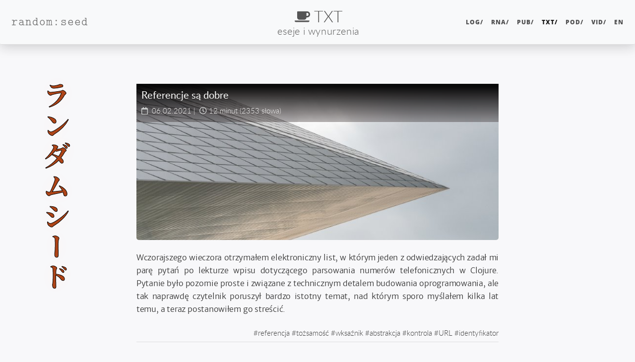

--- FILE ---
content_type: text/html; charset=UTF-8
request_url: https://ozarek.randomseed.pl/txt/
body_size: 11253
content:
<!DOCTYPE html>
<html lang="pl" itemscope itemtype="https://schema.org/Blog" itemid="https://randomseed.pl/txt/" prefix="fb: https://www.facebook.com/2008/fbml og: https://ogp.me/ns# website: https://ogp.me/ns/website#">
<head>
  <meta charset="utf-8">
  <meta http-equiv="X-UA-Compatible" content="IE=edge">
  <meta name="viewport" content="width=device-width, initial-scale=1.0">
  <title>TXT. Eseje i wynurzenia – random:seed</title>
  <meta property="og:title" content="TXT. Eseje i wynurzenia – random:seed" lang="pl">
  <meta name="twitter:title" content="TXT. Eseje i wynurzenia – random:seed" lang="pl">
  <meta name="description" content="Wortal losowego ziarna: cyberkultura, programowanie, IT security, życie i śmierć, recenzje i prototypy." lang="pl">
  <meta property="og:description" content="Wortal losowego ziarna: cyberkultura, programowanie, IT security, życie i śmierć, recenzje i prototypy." lang="pl">
  <meta property="website:publisher" content="https://www.facebook.com/therandomseed"><meta property="article:publisher" content="https://www.facebook.com/therandomseed"><meta name="twitter:description" content="Wortal losowego ziarna: cyberkultura, programowanie, IT security, życie i śmierć, recenzje i prototypy." lang="pl">
  <link itemprop="mainEntityOfPage" href="https://randomseed.pl/txt/">
  <meta itemprop="mainEntityOfPage" content="https://randomseed.pl/txt/">
  <meta content="2021-11-14T00:00:00+00:00" itemprop="dateModified">
  <meta content="2021-02-06T00:00:00+00:00" itemprop="datePublished">
  
  <link href="https://randomseed.pl/ico/favicon.2a6972e5eb5dc2f81e4fd42e0df26be224debaa434d8fc342d66bc508f0e7b50.ico" rel="icon" type="image/x-icon">
  <meta itemprop="image"     content="https://randomseed.pl/ico/randomseed-cover-nonum.9cc2462b82704c62317126916d0d30ceb218a855ecae5b95672eab731ee5f40d.jpg">
  <meta property="og:image"  content="https://randomseed.pl/ico/randomseed-cover-nonum.9cc2462b82704c62317126916d0d30ceb218a855ecae5b95672eab731ee5f40d.jpg">
  <meta name="twitter:image" content="https://randomseed.pl/ico/randomseed-cover-nonum.9cc2462b82704c62317126916d0d30ceb218a855ecae5b95672eab731ee5f40d.jpg"><meta itemprop="thumbnailUrl"  content="https://randomseed.pl/ico/randomseed-cover-nonum.9cc2462b82704c62317126916d0d30ceb218a855ecae5b95672eab731ee5f40d.jpg">
  <meta name="twitter:card" content="summary" lang="pl">
  <meta name="twitter:site" content="@therandomseed">
  <meta property="fb:pages" content="249192445164706">
  <meta property="fb:app_id" content="604616523627716">
  <meta property="og:url" content="https://randomseed.pl/txt/">
  <meta property="og:type" content="website">
  <meta property="og:site_name" content="random:seed">
  <meta name="generator" content="Hugo 0.147.2">
  <link rel="canonical" href="https://randomseed.pl/txt/" hreflang="pl">
  <link rel="alternate" href="https://randomseed.pl/index.xml" type="application/rss+xml" title="random:seed" hreflang="pl">
  <link rel="alternate" href="https://randomseed.pl/pod/index.xml" type="application/rss+xml" title="Podcast random:stream" hreflang="pl">
  <link rel="apple-touch-icon"      sizes="57x57"   href="https://davinci.randomseed.pl/ico/apple-icon-57x57.27a976d654aae823a2d79a0bdee36d48ba5abfe0e3cb985cce2e7784b396f525.png">
  <link rel="apple-touch-icon"      sizes="60x60"   href="https://davinci.randomseed.pl/ico/apple-icon-60x60.09ef6ba452795749020aecf7543bef7241fd859787c817be9a7998f54070ebb7.png">
  <link rel="apple-touch-icon"      sizes="72x72"   href="https://rubens.randomseed.pl/ico/apple-icon-72x72.5f01b3c31ce60a3ae953306bc9602fdb852254348b11404e38e6329607cf86b6.png">
  <link rel="apple-touch-icon"      sizes="76x76"   href="https://picasso.randomseed.pl/ico/apple-icon-76x76.f04281eee3f0f099d742975770d107bf81501b894c4d6b23824b27b340ad4180.png">
  <link rel="apple-touch-icon"      sizes="114x114" href="https://davinci.randomseed.pl/ico/apple-icon-114x114.27d6af7a88f1d7fc153da0fa7d2b3a01f8529acade381a369b50e27f70b30926.png">
  <link rel="apple-touch-icon"      sizes="120x120" href="https://davinci.randomseed.pl/ico/apple-icon-120x120.875349ebdffab30c7d0335ecc22e39aff671a828b1de7b54a540e3df4ab7d778.png">
  <link rel="apple-touch-icon"      sizes="144x144" href="https://picasso.randomseed.pl/ico/apple-icon-144x144.a7b76093d7cc2ebd1781d1151ae8f8b64fe15c3f8ea53fa0fcd40d54a3cd97ac.png">
  <link rel="apple-touch-icon"      sizes="152x152" href="https://davinci.randomseed.pl/ico/apple-icon-152x152.1b741546f914bd97b0e585d92b94fc5c1cd81379faacd5117dab2df545d5aa40.png">
  <link rel="apple-touch-icon"      sizes="180x180" href="https://rubens.randomseed.pl/ico/apple-icon-180x180.73426eee180c62c414ade2448a98a908f87646d7386970dc7c85953202c607b1.png">
  <link rel="icon" type="image/png" sizes="36x36"   href="https://picasso.randomseed.pl/ico/android-icon-36x36.9e6f1f4f4c8320c09242c10f19041f4f0750da2c1fd82f68dd9736bbe66fdcf6.png">
  <link rel="icon" type="image/png" sizes="48x48"   href="https://davinci.randomseed.pl/ico/android-icon-48x48.2310d85a1cc5cf1015f010dcae41fdcdaddf0efa51cd8f3ccb6f5c242774a8f2.png">
  <link rel="icon" type="image/png" sizes="72x72"   href="https://davinci.randomseed.pl/ico/android-icon-72x72.5f01b3c31ce60a3ae953306bc9602fdb852254348b11404e38e6329607cf86b6.png">
  <link rel="icon" type="image/png" sizes="92x96"   href="https://rubens.randomseed.pl/ico/android-icon-96x96.33f952e1418fd92e87f116b91de4067e108262c28ca051137cf56ab069ac1a6d.png">
  <link rel="icon" type="image/png" sizes="144x144" href="https://picasso.randomseed.pl/ico/android-icon-144x144.a7b76093d7cc2ebd1781d1151ae8f8b64fe15c3f8ea53fa0fcd40d54a3cd97ac.png">
  <link rel="icon" type="image/png" sizes="192x192" href="https://rubens.randomseed.pl/ico/android-icon-192x192.a79679c4aed58df7bef0cfe0ceb44a38166a8cd4a9a1f91f382c358166a4bea5.png">
  <link rel="icon" type="image/png" sizes="32x32"   href="https://rubens.randomseed.pl/ico/favicon-32x32.bcc6de117137d79e35b1fba2e70d3037c157aa2a231e6b580cffd14bfe3a1149.png">
  <link rel="icon" type="image/png" sizes="96x96"   href="https://davinci.randomseed.pl/ico/favicon-96x96.33f952e1418fd92e87f116b91de4067e108262c28ca051137cf56ab069ac1a6d.png">
  <link rel="icon" type="image/png" sizes="16x16"   href="https://davinci.randomseed.pl/ico/favicon-16x16.904c38dd754700d7d0f51c486d72a381cbed188175d884f8171d42c459b02aa7.png">
  <meta name="msapplication-TileColor" content="#ffffff">
  <meta name="msapplication-TileImage" content="https://rubens.randomseed.pl/ico/ms-icon-144x144.a7b76093d7cc2ebd1781d1151ae8f8b64fe15c3f8ea53fa0fcd40d54a3cd97ac.png">
  <meta name="theme-color" content="#ffffff"><link rel="preload" href="https://merlin.randomseed.pl/fonts/merriweather-sans/stylesheet.min.701a2e5bc9c6874f7405959c12bffdb18c19833fa70cb9d88645ed87e4a5c95c.css" as="style" onload="this.rel='stylesheet'">
  <link rel="preload" href="https://merlin.randomseed.pl/fonts/lato/stylesheet.min.e3d9f160b2be008aa5b4b799bf8923b9cb0678d33f97854213bbcd015706e48c.css" as="style" onload="this.rel='stylesheet'">
  <link rel="preload" href="https://merlin.randomseed.pl/fonts/merriweather/stylesheet.min.ca868b88dee6c844914cadb6c533eb9711dae507063a9c260ed465b03b13f04e.css" as="style" onload="this.rel='stylesheet'">
  <link rel="preload" href="https://merlin.randomseed.pl/fonts/liberationmono/stylesheet.min.c43f3572447cabc3cbe0c2e6e373d11946c272dadcbd49b63efa44e72eb381e8.css" as="style" onload="this.rel='stylesheet'">
  <link rel="preload" href="https://merlin.randomseed.pl/fonts/opensans/stylesheet.min.077d15dccb8224edac72716aa13d431c12037b19b406a41a26cf004a0b36fc0d.css" as="style" onload="this.rel='stylesheet'">
  <link rel="preload" href="https://merlin.randomseed.pl/fonts/computermodern/stylesheet.min.f236a8e0686f85b9b228b0b92120b975d6c663f867a98efd67d64968b0a5eaa9.css" as="style" onload="this.rel='stylesheet'">
  <link rel="preload" href="https://merlin.randomseed.pl/fonts/notoserifjp/stylesheet.min.f256c18a15c62cb8e46a453c594a488b419372b6253cac7ed75828e0d782463b.css" as="style" onload="this.rel='stylesheet'">
  <link rel="preload" href="https://merlin.randomseed.pl/fonts/awesome/webfonts/fa-solid-900.woff2" as="font" type="font/woff2" crossorigin>
  <link rel="preload" href="https://merlin.randomseed.pl/fonts/awesome/webfonts/fa-regular-400.woff2" as="font" type="font/woff2" crossorigin>
  <link rel="preload" href="https://merlin.randomseed.pl/fonts/awesome/webfonts/fa-brands-400.woff2" as="font" type="font/woff2" crossorigin>
  <link rel="preload" href="https://merlin.randomseed.pl/fonts/merriweather-sans/merriweathersans-light-webfont.woff2" as="font" type="font/woff2" crossorigin>
  <link rel="preload" href="https://merlin.randomseed.pl/fonts/merriweather-sans/merriweathersans-regular-webfont.woff2" as="font" type="font/woff2" crossorigin>
  <link rel="preload" href="https://merlin.randomseed.pl/fonts/merriweather-sans/merriweathersans-lightitalic-webfont.woff2" as="font" type="font/woff2" crossorigin>
  <link rel="stylesheet" href="https://merlin.randomseed.pl/fonts/lato/stylesheet.min.e3d9f160b2be008aa5b4b799bf8923b9cb0678d33f97854213bbcd015706e48c.css">
  <link rel="stylesheet" href="https://merlin.randomseed.pl/fonts/opensans/stylesheet.min.077d15dccb8224edac72716aa13d431c12037b19b406a41a26cf004a0b36fc0d.css">
  <link rel="stylesheet" href="https://merlin.randomseed.pl/fonts/computermodern/stylesheet.min.f236a8e0686f85b9b228b0b92120b975d6c663f867a98efd67d64968b0a5eaa9.css">
  <noscript>
    <link rel="stylesheet" href="https://merlin.randomseed.pl/fonts/merriweather-sans/stylesheet.min.701a2e5bc9c6874f7405959c12bffdb18c19833fa70cb9d88645ed87e4a5c95c.css">
    <link rel="stylesheet" href="https://merlin.randomseed.pl/fonts/merriweather/stylesheet.min.ca868b88dee6c844914cadb6c533eb9711dae507063a9c260ed465b03b13f04e.css">
    <link rel="stylesheet" href="https://merlin.randomseed.pl/fonts/liberationmono/stylesheet.min.c43f3572447cabc3cbe0c2e6e373d11946c272dadcbd49b63efa44e72eb381e8.css">
    <link rel="stylesheet" href="https://merlin.randomseed.pl/fonts/notoserifjp/stylesheet.min.f256c18a15c62cb8e46a453c594a488b419372b6253cac7ed75828e0d782463b.css">
    <link rel="manifest" href="https://randomseed.pl/manifest.min.3ff8d762bbff1cec1aace36fe6aaba5a2004f9232c4b35f7f598f9165000c947.json">
  </noscript>
  <link rel="stylesheet" href="https://tuptup.randomseed.pl/css/initial.min.b7272304fc93c9d3865782e3dac7cb4f15e0b4d6059c4ffa7479bc428a32c444.css">
  <script type="application/manifest+json" id="inline-manifest">
    {
  "name": "random:seed",
  "short_name": "random:seed",
  "start_url": "https://randomseed.pl/",
  "display": "standalone",
  "icons": [
    {
        "src": "https://randomseed.pl/ico/android-icon-36x36.9e6f1f4f4c8320c09242c10f19041f4f0750da2c1fd82f68dd9736bbe66fdcf6.png",
        "sizes": "36x36",
        "type": "image/png",
        "density": "0.75"
    },
    {
        "src": "https://randomseed.pl/ico/android-icon-48x48.2310d85a1cc5cf1015f010dcae41fdcdaddf0efa51cd8f3ccb6f5c242774a8f2.png",
        "sizes": "48x48",
        "type": "image/png",
        "density": "1.0"
    },
    {
        "src": "https://randomseed.pl/ico/android-icon-72x72.5f01b3c31ce60a3ae953306bc9602fdb852254348b11404e38e6329607cf86b6.png",
        "sizes": "72x72",
        "type": "image/png",
        "density": "1.5"
    },
    {
        "src": "https://randomseed.pl/ico/android-icon-96x96.33f952e1418fd92e87f116b91de4067e108262c28ca051137cf56ab069ac1a6d.png",
        "sizes": "96x96",
        "type": "image/png",
        "density": "2.0"
    },
    {
        "src": "https://randomseed.pl/ico/android-icon-144x144.a7b76093d7cc2ebd1781d1151ae8f8b64fe15c3f8ea53fa0fcd40d54a3cd97ac.png",
        "sizes": "144x144",
        "type": "image/png",
        "density": "3.0"
    },
    {
        "src": "https://randomseed.pl/ico/android-icon-192x192.a79679c4aed58df7bef0cfe0ceb44a38166a8cd4a9a1f91f382c358166a4bea5.png",
        "sizes": "192x192",
        "type": "image/png",
        "density": "4.0"
    }
  ]
}
</script>
  <script>
      const inlineManifest = document.getElementById('inline-manifest');
      if (inlineManifest) {
        const blob = new Blob([inlineManifest.textContent], { type: 'application/json' });
        const url  = URL.createObjectURL(blob);
        const link = document.createElement('link');
        link.rel   = 'manifest';
        link.href  = url;
        document.head.appendChild(link);
      }
      document.addEventListener('DOMContentLoaded', function () {document.body.classList.remove('rseed-njs');});
  </script>

      <script async src="https://www.googletagmanager.com/gtag/js?id=G-1WMDLEFY4G"></script>
      <script>
        var doNotTrack = false;
        if ( false ) {
          var dnt = (navigator.doNotTrack || window.doNotTrack || navigator.msDoNotTrack);
          var doNotTrack = (dnt == "1" || dnt == "yes");
        }
        if (!doNotTrack) {
          window.dataLayer = window.dataLayer || [];
          function gtag(){dataLayer.push(arguments);}
          gtag('js', new Date());
          gtag('config', 'G-1WMDLEFY4G');
        }
      </script>
</head>
<body class="rseed-njs is-index"><nav class="navbar navbar-expand-md fixed-top site-navbar navbar-expand-lg navbar-light bg-light navbar-default navbar-custom" itemprop="publisher" itemscope itemtype="https://schema.org/Organization">
  <link itemprop="url" href="https://randomseed.pl/">
  <meta itemprop="url" content="https://randomseed.pl/">
  <div class="container-fluid">
    <a class="navbar-brand" href="https://randomseed.pl/" aria-hidden="true" tabindex="-1"><span itemprop="name" aria-hidden="true">random:seed</span></a>
    <meta itemprop="url" content="https://randomseed.pl/">
    <button type="button" class="navbar-toggler" data-toggle="collapse" data-target="#main-navbar">
      <span class="sr-only">Nawigacja</span>
      <span class="navbar-toggler-icon"></span>
    </button>
    <div class="collapse navbar-collapse" id="main-navbar">
      <ul class="nav navbar-nav ml-auto">
        <li><a title="wzmianki i wiadomości&lt;br&gt;&lt;i class=&#39;fanavbar far fa-newspaper&#39;&gt;&lt;/i&gt;" hreflang="pl" class="nav-link menu-item" href="/log/">LOG/</a></li>
          <li><a title="badania i analizy&lt;br&gt;&lt;i class=&#39;fanavbar fas fa-diagnoses&#39;&gt;&lt;/i&gt;" hreflang="pl" class="nav-link menu-item" href="/rna/">RNA/</a></li>
          <li><a title="podręczniki i książki&lt;br&gt;&lt;i class=&#39;fanavbar fas fa-book&#39;&gt;&lt;/i&gt;" hreflang="pl" class="nav-link menu-item" href="/pub/">PUB/</a></li>
          <li><a title="eseje i wynurzenia&lt;br&gt;&lt;i class=&#39;fanavbar fas fa-coffee&#39;&gt;&lt;/i&gt;" hreflang="pl" class="nav-link menu-item active" href="/txt/">TXT/</a></li>
          <li><a title="podcasty i słuchowiska&lt;br&gt;&lt;i class=&#39;fanavbar fas fa-podcast&#39;&gt;&lt;/i&gt;" hreflang="pl" class="nav-link menu-item" href="/pod/">POD/</a></li>
          <li><a title="produkcje wideo&lt;br&gt;&lt;i class=&#39;fanavbar fas fa-video&#39;&gt;&lt;/i&gt;" hreflang="pl" class="nav-link menu-item" href="/vid/">VID/</a></li>
          <li class="nav-item"><a class="nav-link menu-item" href="https://randomseed.io/"  title="English"  hreflang="en" lang="en">en</a></li>
          </ul>
    </div>

    <div class="avatar-container"><a data-title="random:seed" href="https://randomseed.pl/">
          <h1 class="txt-title" id="title"><i class="fas fa-coffee"></i>TXT</h1><h2 class="txt-subtitle" id="subtitle">eseje i wynurzenia</h2></a>
    </div>

  </div>
</nav>




    
<header class="header-section posts-list-header has-no-postimg"><div class="intro-header no-post-img">
    <div class="container">
      <div class="row">
        <div class="col-lg-8 offset-lg-2 col-md-10 offset-md-1">
          <div class="k-section-heading txt-heading content-heading">

            <figure id="post-image" class="post-image">
                </figure>
            </div>
          </div>
        </div>
      </div>
    <span class="img-desc" style="display: inline;"></span>
  </div>
</header>


    <div role="main" class="container">
  <div class="row">
      <div class="brandsash-container col col-lg-2 col-md-1 col-sm-auto col-xs-auto">
        <span lang="ja" class="brandsash"><span class="L">ラ</span><span class="L">ン</span><span class="L">ダ</span><span class="L">ム</span><span class="L">シ</span><span class="L">ー</span><span class="L">ド</span></span>
      </div>
      <div class="col col-lg-8 offset-lg-0 col-md-10 offset-md-0 mr-auto">
          <div class="posts-list type-txt kind-section">
            
            
            <article class="post-preview with-img big-item" itemscope itemtype="https://schema.org/BlogPosting" itemprop="hasPart">
               <div class="post-header-visual">
                <div class="post-header-meta">
                  <a itemprop="url" href="https://randomseed.pl/txt/referencje-sa-dobre/" hreflang="pl" class="overlay-link"></a>
                  <div class="meta-left-side">
                    <a href="https://randomseed.pl/txt/referencje-sa-dobre/" hreflang="pl">
                      <h2 class="post-title"><span class="title">Referencje są dobre</span>
                      </h2><br>
                    </a>
                    <span class="post-meta">
  
    
        <span class="authors">  <link itemprop="author" href="https://randomseed.pl/bio/pawe%C5%82-wilk/">
  <meta itemprop="author" content="https://randomseed.pl/bio/pawe%C5%82-wilk/">
  <span itemprop="author" itemscope itemtype="https://schema.org/Person">
    <link itemprop="url"           href="https://randomseed.pl/bio/pawe%C5%82-wilk/">
    
    <meta itemprop="url"           content="https://randomseed.pl/bio/pawe%C5%82-wilk/">
    
    <meta itemprop="name"          content="Paweł Wilk">
    <meta itemprop="alternateName" content="PW">
  </span>
</span>
      <link itemprop="publisher" href="https://randomseed.pl/">
      <span itemprop="publisher" itemscope itemtype="https://schema.org/Organization">
        <link itemprop="url"  href="https://randomseed.pl/">
        <meta itemprop="url"  content="https://randomseed.pl/">
        <meta itemprop="name" content="random:seed">
        <meta itemprop="logo" content="https://randomseed.pl/ico/randomseed-logo.0cfd83f407288cf9278005afc1ae229d78792fbd39b9cdb6fae12b013395c256.png">
        <meta itemprop="logo" content="https://randomseed.pl/ico/randomseed-logo-color-tr-128.ba0018a02d04472bd62a9039c8d802bf74d41c4d4d70702502ac6470cea09c17.png">
      </span><meta itemprop="name headline" content="Referencje są dobre"><meta itemprop="image" content="https://randomseed.pl/txt/referencje-sa-dobre/i/budynek-strzala-ch.jpg">
    <i class="far fa-calendar"></i>&nbsp;
    <span class="date">
        <meta itemprop="datePublished" content="2021-02-06T00:00:00+00:00">06.02.2021</span>&nbsp;<span class="time-required-container">|&nbsp;&nbsp;<i class="far fa-clock"></i>
        <meta itemprop="timeRequired" content="PT12M"><span class="time-required">12 minut</span><span class="time-required-short">12 m.</span></span>
        <meta itemprop="wordCount" content="2353">
        <span class="word-count">(2353 słowa)</span>
  
</span>

                  </div>
                </div>

                
                  <a href="https://randomseed.pl/txt/referencje-sa-dobre/" hreflang="pl">
                    <figure id="featured-post-image-1"
                            class="featured-post-image crp-Center"
                            itemscope itemtype="https://schema.org/ImageObject" itemprop="image">
                      <meta itemprop="description" content="Grafika przedstawiająca fragment budynku Swiss Tech Convention Center w kształcie grotu strzały">
                      
                        <meta itemprop="url" content="https://randomseed.pl/txt/referencje-sa-dobre/i/budynek-strzala-ch_hu_93c6bbea3c242a7d.jpg">
                        <picture>
                          <!--[if IE 9]><video style="display: none;"><![endif]-->
                          <source srcset="https://davinci.randomseed.pl/txt/referencje-sa-dobre/i/budynek-strzala-ch_hu_93c6bbea3c242a7d.jpg" media="(min-width: 521px)">
                          <source srcset="https://davinci.randomseed.pl/txt/referencje-sa-dobre/i/budynek-strzala-ch_hu_c78aeb5df4e654d0.jpg" media="(max-width: 520px)">
                          <!--[if IE 9]></video><![endif]-->
                          <img src="https://davinci.randomseed.pl/txt/referencje-sa-dobre/i/budynek-strzala-ch_hu_93c6bbea3c242a7d.jpg" class="img-title main-image" itemprop="contentUrl" alt="Grafika przedstawiająca fragment budynku Swiss Tech Convention Center w kształcie grotu strzały">
                        </picture>
                      
                    </figure>
                  </a>
                
               </div>
                <div class="post-entry">
                  <a href="https://randomseed.pl/txt/referencje-sa-dobre/" class="post-excerpt-paragraph">
                    <p itemprop="description">Wczorajszego wieczora otrzymałem elektroniczny list, w którym jeden z odwiedzających zadał mi parę pytań po lekturze wpisu dotyczącego parsowania numerów telefonicznych w Clojure. Pytanie było pozornie proste i związane z technicznym detalem budowania oprogramowania, ale tak naprawdę czytelnik poruszył bardzo istotny temat, nad którym sporo myślałem kilka lat temu, a teraz postanowiłem go streścić.
</p>
                  </a>
                </div>
              
              <span class="post-meta post-meta-taxonomy post-meta-tagi"><span class="taxonomy-term-wrap">#<a rel="tag" href="/tagi/referencja/" class="taxonomy-tagi post-meta-taxonomy-term">referencja</a><span class="taxonomy-term-spacer"> </span></span><span class="taxonomy-term-wrap">#<a rel="tag" href="/tagi/tozsamosc/" class="taxonomy-tagi post-meta-taxonomy-term">tożsamość</a><span class="taxonomy-term-spacer"> </span></span><span class="taxonomy-term-wrap">#<a rel="tag" href="/tagi/wksaznik/" class="taxonomy-tagi post-meta-taxonomy-term">wksaźnik</a><span class="taxonomy-term-spacer"> </span></span><span class="taxonomy-term-wrap">#<a rel="tag" href="/tagi/abstrakcja/" class="taxonomy-tagi post-meta-taxonomy-term">abstrakcja</a><span class="taxonomy-term-spacer"> </span></span><span class="taxonomy-term-wrap">#<a rel="tag" href="/tagi/kontrola/" class="taxonomy-tagi post-meta-taxonomy-term">kontrola</a><span class="taxonomy-term-spacer"> </span></span><span class="taxonomy-term-wrap">#<a rel="tag" href="/tagi/url/" class="taxonomy-tagi post-meta-taxonomy-term">URL</a><span class="taxonomy-term-spacer"> </span></span><span class="taxonomy-term-wrap">#<a rel="tag" href="/tagi/identyfikator/" class="taxonomy-tagi post-meta-taxonomy-term">identyfikator</a><span class="taxonomy-term-spacer"> </span></span>
    </span><span class="post-meta post-meta-taxonomy post-meta-pro"><span class="taxonomy-term-wrap">&gt; <a  href="/pro/clojure/" class="taxonomy-pro post-meta-taxonomy-term">Clojure</a><span class="taxonomy-term-spacer"> </span></span><span class="taxonomy-term-wrap">&gt; <a  href="/pro/c/" class="taxonomy-pro post-meta-taxonomy-term">C</a><span class="taxonomy-term-spacer"> </span></span>
    </span><meta itemprop="keywords" content="referencja, tożsamość, wksaźnik, abstrakcja, kontrola, URL, identyfikator, Clojure, C, programowanie, produktywność, umysł">

            </article>
          <article class="post-preview with-img small-item" itemscope itemtype="https://schema.org/BlogPosting" itemprop="hasPart">
               <div class="post-header-visual">
                <div class="post-header-meta">
                  <a itemprop="url" href="https://randomseed.pl/txt/analiza-numerow-telefonicznych-w-clojure/" hreflang="pl" class="overlay-link"></a>
                  <div class="meta-left-side">
                    <a href="https://randomseed.pl/txt/analiza-numerow-telefonicznych-w-clojure/" hreflang="pl">
                      <h2 class="post-title"><span class="title">Historia biblioteki phone-number</span>
                      </h2><br><h3 class="post-subtitle">Numery telefoniczne w Clojure</h3><br>
                    </a>
                    <span class="post-meta">
  
    
        <span class="authors">  <link itemprop="author" href="https://randomseed.pl/bio/pawe%C5%82-wilk/">
  <meta itemprop="author" content="https://randomseed.pl/bio/pawe%C5%82-wilk/">
  <span itemprop="author" itemscope itemtype="https://schema.org/Person">
    <link itemprop="url"           href="https://randomseed.pl/bio/pawe%C5%82-wilk/">
    
    <meta itemprop="url"           content="https://randomseed.pl/bio/pawe%C5%82-wilk/">
    
    <meta itemprop="name"          content="Paweł Wilk">
    <meta itemprop="alternateName" content="PW">
  </span>
</span>
      <link itemprop="publisher" href="https://randomseed.pl/">
      <span itemprop="publisher" itemscope itemtype="https://schema.org/Organization">
        <link itemprop="url"  href="https://randomseed.pl/">
        <meta itemprop="url"  content="https://randomseed.pl/">
        <meta itemprop="name" content="random:seed">
        <meta itemprop="logo" content="https://randomseed.pl/ico/randomseed-logo.0cfd83f407288cf9278005afc1ae229d78792fbd39b9cdb6fae12b013395c256.png">
        <meta itemprop="logo" content="https://randomseed.pl/ico/randomseed-logo-color-tr-128.ba0018a02d04472bd62a9039c8d802bf74d41c4d4d70702502ac6470cea09c17.png">
      </span><meta itemprop="name headline" content="Historia biblioteki phone-number. Numery telefoniczne w Clojure"><meta itemprop="image" content="https://randomseed.pl/txt/analiza-numerow-telefonicznych-w-clojure/i/centrala-telefoniczna.jpg">
    <i class="far fa-calendar"></i>&nbsp;
    <span class="date">
        <meta itemprop="datePublished" content="2021-01-24T00:00:00+00:00">24.01.2021</span>&nbsp;<span class="time-required-container">|&nbsp;&nbsp;<i class="far fa-clock"></i>
        <meta itemprop="timeRequired" content="PT30M"><span class="time-required">30 minut</span><span class="time-required-short">30 m.</span></span>
        <meta itemprop="wordCount" content="6376">
        <span class="word-count">(6376 słów)</span>
  
</span>

                  </div>
                </div>

                
                  <a href="https://randomseed.pl/txt/analiza-numerow-telefonicznych-w-clojure/" hreflang="pl">
                    <figure id="featured-post-image-2"
                            class="featured-post-image crp-Top"
                            itemscope itemtype="https://schema.org/ImageObject" itemprop="image">
                      <meta itemprop="description" content="Grafika przedstawiająca naziemne anteny radarowe">
                      
                        <meta itemprop="url" content="https://randomseed.pl/txt/analiza-numerow-telefonicznych-w-clojure/i/centrala-telefoniczna_hu_fc691d8a2f0c8aef.jpg">
                        <picture>
                          <!--[if IE 9]><video style="display: none;"><![endif]-->
                          <source srcset="https://davinci.randomseed.pl/txt/analiza-numerow-telefonicznych-w-clojure/i/centrala-telefoniczna_hu_fc691d8a2f0c8aef.jpg" media="(min-width: 521px)">
                          <source srcset="https://davinci.randomseed.pl/txt/analiza-numerow-telefonicznych-w-clojure/i/centrala-telefoniczna_hu_fc691d8a2f0c8aef.jpg" media="(max-width: 520px)">
                          <!--[if IE 9]></video><![endif]-->
                          <img src="https://davinci.randomseed.pl/txt/analiza-numerow-telefonicznych-w-clojure/i/centrala-telefoniczna_hu_fc691d8a2f0c8aef.jpg" class="img-title main-image" itemprop="contentUrl" alt="Grafika przedstawiająca naziemne anteny radarowe">
                        </picture>
                      
                    </figure>
                  </a>
                
               </div>
                <div class="post-entry">
                  <a href="https://randomseed.pl/txt/analiza-numerow-telefonicznych-w-clojure/" class="post-excerpt-paragraph">
                    <p itemprop="description">Analiza i sprawdzanie poprawności numerów telefonicznych nie są zadaniami trywialnymi, a samodzielne utrzymywanie setek reguł uwzględniających zmieniające się sposoby numeracji w różnych regionach świata byłoby syzyfową pracą. Istnieją jednak projekty wolnego oprogramowania, które zawierają odpowiednie funkcje i na bieżąco aktualizowane zestawy reguł. Jedno z takich wolnodostępnych narzędzi postanowiłem włączyć do ekosystemu Clojure, a tu spróbuję przy okazji scharakteryzować również sam język na przykładzie opisów ważniejszych części tworzonej biblioteki.
</p>
                  </a>
                </div>
              
              <span class="post-meta post-meta-taxonomy post-meta-tagi"><span class="taxonomy-term-wrap">#<a rel="tag" href="/tagi/numer-telefonu/" class="taxonomy-tagi post-meta-taxonomy-term">numer telefonu</a><span class="taxonomy-term-spacer"> </span></span><span class="taxonomy-term-wrap">#<a rel="tag" href="/tagi/telefon/" class="taxonomy-tagi post-meta-taxonomy-term">telefon</a><span class="taxonomy-term-spacer"> </span></span><span class="taxonomy-term-wrap">#<a rel="tag" href="/tagi/biblioteka-programistyczna/" class="taxonomy-tagi post-meta-taxonomy-term">biblioteka programistyczna</a><span class="taxonomy-term-spacer"> </span></span><span class="taxonomy-term-wrap">#<a rel="tag" href="/tagi/walidacja/" class="taxonomy-tagi post-meta-taxonomy-term">walidacja</a><span class="taxonomy-term-spacer"> </span></span><span class="taxonomy-term-wrap">#<a rel="tag" href="/tagi/analiza/" class="taxonomy-tagi post-meta-taxonomy-term">analiza</a><span class="taxonomy-term-spacer"> </span></span><span class="taxonomy-term-wrap">#<a rel="tag" href="/tagi/interop/" class="taxonomy-tagi post-meta-taxonomy-term">interop</a><span class="taxonomy-term-spacer"> </span></span>
    </span><span class="post-meta post-meta-taxonomy post-meta-pro"><span class="taxonomy-term-wrap">&gt; <a  href="/pro/clojure/" class="taxonomy-pro post-meta-taxonomy-term">Clojure</a><span class="taxonomy-term-spacer"> </span></span><span class="taxonomy-term-wrap">&gt; <a  href="/pro/phone-number/" class="taxonomy-pro post-meta-taxonomy-term">phone-number</a><span class="taxonomy-term-spacer"> </span></span><span class="taxonomy-term-wrap">&gt; <a  href="/pro/libphonenumber/" class="taxonomy-pro post-meta-taxonomy-term">Libphonenumber</a><span class="taxonomy-term-spacer"> </span></span><span class="taxonomy-term-wrap">&gt; <a  href="/pro/jvm/" class="taxonomy-pro post-meta-taxonomy-term">JVM</a><span class="taxonomy-term-spacer"> </span></span><span class="taxonomy-term-wrap">&gt; <a  href="/pro/java/" class="taxonomy-pro post-meta-taxonomy-term">Java</a><span class="taxonomy-term-spacer"> </span></span>
    </span><meta itemprop="keywords" content="numer telefonu, telefon, biblioteka programistyczna, walidacja, analiza, interop, Clojure, phone-number, Libphonenumber, JVM, Java, Google, random:seed, programowanie">

            </article>
          <article class="post-preview with-img small-item" itemscope itemtype="https://schema.org/BlogPosting" itemprop="hasPart">
               <div class="post-header-visual">
                <div class="post-header-meta">
                  <a itemprop="url" href="https://randomseed.pl/txt/https-w-stack-overflow-koniec-dlugiej-drogi/" hreflang="pl" class="overlay-link"></a>
                  <div class="meta-left-side">
                    <a href="https://randomseed.pl/txt/https-w-stack-overflow-koniec-dlugiej-drogi/" hreflang="pl">
                      <h2 class="post-title"><span class="title">HTTPS w Stack Overflow</span>
                      </h2><br><h3 class="post-subtitle">Koniec długiej drogi</h3><br>
                    </a>
                    <span class="post-meta">
  
    
        <span class="authors">  <link itemprop="author" href="https://randomseed.pl/bio/nick-craver/">
  <meta itemprop="author" content="https://randomseed.pl/bio/nick-craver/">
  <span itemprop="author" itemscope itemtype="https://schema.org/Person">
    <link itemprop="url"           href="https://randomseed.pl/bio/nick-craver/">
    <link itemprop="sameAs"        href="https://nickcraver.com/">
    <meta itemprop="url"           content="https://randomseed.pl/bio/nick-craver/">
    <meta itemprop="sameAs"        content="https://nickcraver.com/">
    <meta itemprop="name"          content="Nick Craver">
    <meta itemprop="alternateName" content="NC">
  </span>
</span>
      <link itemprop="publisher" href="https://randomseed.pl/">
      <span itemprop="publisher" itemscope itemtype="https://schema.org/Organization">
        <link itemprop="url"  href="https://randomseed.pl/">
        <meta itemprop="url"  content="https://randomseed.pl/">
        <meta itemprop="name" content="random:seed">
        <meta itemprop="logo" content="https://randomseed.pl/ico/randomseed-logo.0cfd83f407288cf9278005afc1ae229d78792fbd39b9cdb6fae12b013395c256.png">
        <meta itemprop="logo" content="https://randomseed.pl/ico/randomseed-logo-color-tr-128.ba0018a02d04472bd62a9039c8d802bf74d41c4d4d70702502ac6470cea09c17.png">
      </span><meta itemprop="name headline" content="HTTPS w Stack Overflow. Koniec długiej drogi"><meta itemprop="image" content="https://randomseed.pl/txt/https-w-stack-overflow-koniec-dlugiej-drogi/i/tunel-swietlny.jpg">
    <i class="far fa-calendar"></i>&nbsp;
    <span class="date">
        <meta itemprop="datePublished" content="2017-05-22T00:00:00+00:00">22.05.2017</span>&nbsp;|&nbsp; <i class="far fa-edit"></i>
      <span class="date">
        <meta itemprop="dateModified" content="2021-01-15T00:00:00+00:00">15.01.2021</span>&nbsp;<span class="time-required-container">|&nbsp;&nbsp;<i class="far fa-clock"></i>
        <meta itemprop="timeRequired" content="PT55M"><span class="time-required">55 minut</span><span class="time-required-short">55 m.</span></span>
        <meta itemprop="wordCount" content="11705">
        <span class="word-count">(11705 słów)</span>
  
</span>

                  </div>
                </div>

                
                  <a href="https://randomseed.pl/txt/https-w-stack-overflow-koniec-dlugiej-drogi/" hreflang="pl">
                    <figure id="featured-post-image-3"
                            class="featured-post-image crp-Top"
                            itemscope itemtype="https://schema.org/ImageObject" itemprop="image">
                      <meta itemprop="description" content="Fotografia przedstawiająca świetlny tunel">
                      
                        <meta itemprop="url" content="https://randomseed.pl/txt/https-w-stack-overflow-koniec-dlugiej-drogi/i/tunel-swietlny_hu_71a9c4908a5ded11.jpg">
                        <picture>
                          <!--[if IE 9]><video style="display: none;"><![endif]-->
                          <source srcset="https://picasso.randomseed.pl/txt/https-w-stack-overflow-koniec-dlugiej-drogi/i/tunel-swietlny_hu_71a9c4908a5ded11.jpg" media="(min-width: 521px)">
                          <source srcset="https://picasso.randomseed.pl/txt/https-w-stack-overflow-koniec-dlugiej-drogi/i/tunel-swietlny_hu_71a9c4908a5ded11.jpg" media="(max-width: 520px)">
                          <!--[if IE 9]></video><![endif]-->
                          <img src="https://picasso.randomseed.pl/txt/https-w-stack-overflow-koniec-dlugiej-drogi/i/tunel-swietlny_hu_71a9c4908a5ded11.jpg" class="img-title main-image" itemprop="contentUrl" alt="Fotografia przedstawiająca świetlny tunel">
                        </picture>
                      
                    </figure>
                  </a>
                
               </div>
                <div class="post-entry">
                  <a href="https://randomseed.pl/txt/https-w-stack-overflow-koniec-dlugiej-drogi/" class="post-excerpt-paragraph">
                    <p itemprop="description">Nick Craver opisuje przeprowadzoną w roku 2017 operację wdrożenia domyślnego korzystania z protokołu HTTPS w popularnym serwisie Stack Overflow. Dowiemy się jak wiele punktów infrastruktury i komponentów oprogramowania usługowego trzeba było przygotować na tę pamiętną noc.
</p>
                  </a>
                </div>
              
              <span class="post-meta post-meta-taxonomy post-meta-tagi"><span class="taxonomy-term-wrap">#<a rel="tag" href="/tagi/https/" class="taxonomy-tagi post-meta-taxonomy-term">HTTPS</a><span class="taxonomy-term-spacer"> </span></span><span class="taxonomy-term-wrap">#<a rel="tag" href="/tagi/http/" class="taxonomy-tagi post-meta-taxonomy-term">HTTP</a><span class="taxonomy-term-spacer"> </span></span><span class="taxonomy-term-wrap">#<a rel="tag" href="/tagi/ssl/" class="taxonomy-tagi post-meta-taxonomy-term">SSL</a><span class="taxonomy-term-spacer"> </span></span><span class="taxonomy-term-wrap">#<a rel="tag" href="/tagi/tls/" class="taxonomy-tagi post-meta-taxonomy-term">TLS</a><span class="taxonomy-term-spacer"> </span></span><span class="taxonomy-term-wrap">#<a rel="tag" href="/tagi/cdn/" class="taxonomy-tagi post-meta-taxonomy-term">CDN</a><span class="taxonomy-term-spacer"> </span></span><span class="taxonomy-term-wrap">#<a rel="tag" href="/tagi/dns/" class="taxonomy-tagi post-meta-taxonomy-term">DNS</a><span class="taxonomy-term-spacer"> </span></span><span class="taxonomy-term-wrap">#<a rel="tag" href="/tagi/proxy/" class="taxonomy-tagi post-meta-taxonomy-term">proxy</a><span class="taxonomy-term-spacer"> </span></span><span class="taxonomy-term-wrap">#<a rel="tag" href="/tagi/infrastruktura/" class="taxonomy-tagi post-meta-taxonomy-term">infrastruktura</a><span class="taxonomy-term-spacer"> </span></span><span class="taxonomy-term-wrap">#<a rel="tag" href="/tagi/wdrozenie/" class="taxonomy-tagi post-meta-taxonomy-term">wdrożenie</a><span class="taxonomy-term-spacer"> </span></span><span class="taxonomy-term-wrap">#<a rel="tag" href="/tagi/web/" class="taxonomy-tagi post-meta-taxonomy-term">web</a><span class="taxonomy-term-spacer"> </span></span>
    </span><span class="post-meta post-meta-taxonomy post-meta-pro"><span class="taxonomy-term-wrap">&gt; <a  href="/pro/stack-overflow/" class="taxonomy-pro post-meta-taxonomy-term">Stack Overflow</a><span class="taxonomy-term-spacer"> </span></span><span class="taxonomy-term-wrap">&gt; <a  href="/pro/cloudflare/" class="taxonomy-pro post-meta-taxonomy-term">Cloudflare</a><span class="taxonomy-term-spacer"> </span></span><span class="taxonomy-term-wrap">&gt; <a  href="/pro/fastly/" class="taxonomy-pro post-meta-taxonomy-term">Fastly</a><span class="taxonomy-term-spacer"> </span></span><span class="taxonomy-term-wrap">&gt; <a  href="/pro/iis/" class="taxonomy-pro post-meta-taxonomy-term">IIS</a><span class="taxonomy-term-spacer"> </span></span><span class="taxonomy-term-wrap">&gt; <a  href="/pro/nuget/" class="taxonomy-pro post-meta-taxonomy-term">NuGet</a><span class="taxonomy-term-spacer"> </span></span><span class="taxonomy-term-wrap">&gt; <a  href="/pro/varnish/" class="taxonomy-pro post-meta-taxonomy-term">Varnish</a><span class="taxonomy-term-spacer"> </span></span><span class="taxonomy-term-wrap">&gt; <a  href="/pro/dnscontrol/" class="taxonomy-pro post-meta-taxonomy-term">DNSControl</a><span class="taxonomy-term-spacer"> </span></span><span class="taxonomy-term-wrap">&gt; <a  href="/pro/keepctl/" class="taxonomy-pro post-meta-taxonomy-term">keepctl</a><span class="taxonomy-term-spacer"> </span></span>
    </span><meta itemprop="keywords" content="HTTPS, HTTP, SSL, TLS, CDN, DNS, proxy, infrastruktura, wdrożenie, web, Stack Overflow, Cloudflare, Fastly, IIS, NuGet, Varnish, DNSControl, keepctl, Stack Exchange, Cloudflare, Fastly, sieci, prywatność, operacje">

            </article>
          <article class="post-preview with-img side-item" itemscope itemtype="https://schema.org/BlogPosting" itemprop="hasPart">
               <div class="post-header-visual">
                <div class="post-header-meta">
                  <a itemprop="url" href="https://randomseed.pl/txt/psychologizacja-milosci/" hreflang="pl" class="overlay-link"></a>
                  <div class="meta-left-side">
                    <a href="https://randomseed.pl/txt/psychologizacja-milosci/" hreflang="pl">
                      <h2 class="post-title"><span class="title">Psychologizacja miłości</span>
                      </h2><br>
                    </a>
                    <span class="post-meta">
  
    
        <span class="authors">  <link itemprop="author" href="https://randomseed.pl/bio/pawe%C5%82-wilk/">
  <meta itemprop="author" content="https://randomseed.pl/bio/pawe%C5%82-wilk/">
  <span itemprop="author" itemscope itemtype="https://schema.org/Person">
    <link itemprop="url"           href="https://randomseed.pl/bio/pawe%C5%82-wilk/">
    
    <meta itemprop="url"           content="https://randomseed.pl/bio/pawe%C5%82-wilk/">
    
    <meta itemprop="name"          content="Paweł Wilk">
    <meta itemprop="alternateName" content="PW">
  </span>
</span>
      <link itemprop="publisher" href="https://randomseed.pl/">
      <span itemprop="publisher" itemscope itemtype="https://schema.org/Organization">
        <link itemprop="url"  href="https://randomseed.pl/">
        <meta itemprop="url"  content="https://randomseed.pl/">
        <meta itemprop="name" content="random:seed">
        <meta itemprop="logo" content="https://randomseed.pl/ico/randomseed-logo.0cfd83f407288cf9278005afc1ae229d78792fbd39b9cdb6fae12b013395c256.png">
        <meta itemprop="logo" content="https://randomseed.pl/ico/randomseed-logo-color-tr-128.ba0018a02d04472bd62a9039c8d802bf74d41c4d4d70702502ac6470cea09c17.png">
      </span><meta itemprop="name headline" content="Psychologizacja miłości"><meta itemprop="image" content="https://randomseed.pl/txt/psychologizacja-milosci/i/kontakt.jpg">
    <i class="far fa-calendar"></i>&nbsp;
    <span class="date">
        <meta itemprop="datePublished" content="2015-08-18T00:00:00+00:00">18.08.2015</span>&nbsp;<span class="time-required-container">|&nbsp;&nbsp;<i class="far fa-clock"></i>
        <meta itemprop="timeRequired" content="PT14M"><span class="time-required">14 minut</span><span class="time-required-short">14 m.</span></span>
        <meta itemprop="wordCount" content="2891">
        <span class="word-count">(2891 słów)</span>
  
</span>

                  </div>
                </div>

                
                  <a href="https://randomseed.pl/txt/psychologizacja-milosci/" hreflang="pl">
                    <figure id="featured-post-image-4"
                            class="featured-post-image crp-Smaller"
                            itemscope itemtype="https://schema.org/ImageObject" itemprop="image">
                      <meta itemprop="description" content="Fotografia klawiatury z klawiszem CONTACT w miejscu SHIFT">
                      
                        <meta itemprop="url" content="https://randomseed.pl/txt/psychologizacja-milosci/i/kontakt_hu_e9388a43c913ec3b.jpg">
                        <picture>
                          <!--[if IE 9]><video style="display: none;"><![endif]-->
                          <source srcset="https://davinci.randomseed.pl/txt/psychologizacja-milosci/i/kontakt_hu_e9388a43c913ec3b.jpg" media="(min-width: 521px)">
                          <source srcset="https://davinci.randomseed.pl/txt/psychologizacja-milosci/i/kontakt_hu_35b0a9aa2fbaec24.jpg" media="(max-width: 520px)">
                          <!--[if IE 9]></video><![endif]-->
                          <img src="https://davinci.randomseed.pl/txt/psychologizacja-milosci/i/kontakt_hu_e9388a43c913ec3b.jpg" class="img-title main-image" itemprop="contentUrl" alt="Fotografia klawiatury z klawiszem CONTACT w miejscu SHIFT">
                        </picture>
                      
                    </figure>
                  </a>
                
               </div>
                <div class="post-entry">
                  <a href="https://randomseed.pl/txt/psychologizacja-milosci/" class="post-excerpt-paragraph">
                    <p itemprop="description">Dzięki informacji na facebookowym profilu 7freuds. trafiłem na opublikowany w serwisie „naTemat.pl” artykuł Julii Wahl o związkach pt. „Samotność nie jest zawsze zła”. Zgadzam się z tezą wyrażoną tytułem, jednak mam pewien kłopot z pogodzeniem się z poglądami na temat tzw. miłości romantycznej – z opiniami, które odbierają jej pewną istotną funkcję spajającą i wzmacniającą więź.
</p>
                  </a>
                </div>
              
              <span class="post-meta post-meta-taxonomy post-meta-tagi"><span class="taxonomy-term-wrap">#<a rel="tag" href="/tagi/uczucia/" class="taxonomy-tagi post-meta-taxonomy-term">uczucia</a><span class="taxonomy-term-spacer"> </span></span><span class="taxonomy-term-wrap">#<a rel="tag" href="/tagi/dharma/" class="taxonomy-tagi post-meta-taxonomy-term">dharma</a><span class="taxonomy-term-spacer"> </span></span>
    </span><meta itemprop="keywords" content="uczucia, dharma, umysł">

            </article>
          <article class="post-preview with-img side-item" itemscope itemtype="https://schema.org/BlogPosting" itemprop="hasPart">
               <div class="post-header-visual">
                <div class="post-header-meta">
                  <a itemprop="url" href="https://randomseed.pl/txt/implementacje-sa-dziurawe-smartfony-sim/" hreflang="pl" class="overlay-link"></a>
                  <div class="meta-left-side">
                    <a href="https://randomseed.pl/txt/implementacje-sa-dziurawe-smartfony-sim/" hreflang="pl">
                      <h2 class="post-title"><span class="title">„Implementacje są dziurawe”</span>
                      </h2><br><h3 class="post-subtitle">Wywiad z pracownikiem telekomu, programistą smartfonów</h3><br>
                    </a>
                    <span class="post-meta">
  
    
        <span class="authors">  <link itemprop="author" href="https://randomseed.pl/bio/pawe%C5%82-wilk/">
  <meta itemprop="author" content="https://randomseed.pl/bio/pawe%C5%82-wilk/">
  <span itemprop="author" itemscope itemtype="https://schema.org/Person">
    <link itemprop="url"           href="https://randomseed.pl/bio/pawe%C5%82-wilk/">
    
    <meta itemprop="url"           content="https://randomseed.pl/bio/pawe%C5%82-wilk/">
    
    <meta itemprop="name"          content="Paweł Wilk">
    <meta itemprop="alternateName" content="PW">
  </span>
  <link itemprop="author" href="https://randomseed.pl/bio/cypherpunks01/">
  <meta itemprop="author" content="https://randomseed.pl/bio/cypherpunks01/">
  <span itemprop="author" itemscope itemtype="https://schema.org/Person">
    <link itemprop="url"           href="https://randomseed.pl/bio/cypherpunks01/">
    <link itemprop="sameAs"        href="https://cpunks.org/">
    <meta itemprop="url"           content="https://randomseed.pl/bio/cypherpunks01/">
    <meta itemprop="sameAs"        content="https://cpunks.org/">
    <meta itemprop="name"          content="Cypherpunks01">
    
  </span>
</span>
      <link itemprop="publisher" href="https://randomseed.pl/">
      <span itemprop="publisher" itemscope itemtype="https://schema.org/Organization">
        <link itemprop="url"  href="https://randomseed.pl/">
        <meta itemprop="url"  content="https://randomseed.pl/">
        <meta itemprop="name" content="random:seed">
        <meta itemprop="logo" content="https://randomseed.pl/ico/randomseed-logo.0cfd83f407288cf9278005afc1ae229d78792fbd39b9cdb6fae12b013395c256.png">
        <meta itemprop="logo" content="https://randomseed.pl/ico/randomseed-logo-color-tr-128.ba0018a02d04472bd62a9039c8d802bf74d41c4d4d70702502ac6470cea09c17.png">
      </span><meta itemprop="name headline" content="„Implementacje są dziurawe”. Wywiad z pracownikiem telekomu, programistą smartfonów"><meta itemprop="image" content="https://randomseed.pl/txt/implementacje-sa-dziurawe-smartfony-sim/i/karty_nad_morzem.jpg">
    <i class="far fa-calendar"></i>&nbsp;
    <span class="date">
        <meta itemprop="datePublished" content="2013-11-20T15:42:12+01:00">20.11.2013</span>&nbsp;|&nbsp; <i class="far fa-edit"></i>
      <span class="date">
        <meta itemprop="dateModified" content="2020-12-15T19:10:00+01:00">15.12.2020</span>&nbsp;<span class="time-required-container">|&nbsp;&nbsp;<i class="far fa-clock"></i>
        <meta itemprop="timeRequired" content="PT8M"><span class="time-required">8 minut</span><span class="time-required-short">8 m.</span></span>
        <meta itemprop="wordCount" content="1692">
        <span class="word-count">(1692 słowa)</span>
  
</span>

                  </div>
                </div>

                
                  <a href="https://randomseed.pl/txt/implementacje-sa-dziurawe-smartfony-sim/" hreflang="pl">
                    <figure id="featured-post-image-5"
                            class="featured-post-image crp-Top"
                            itemscope itemtype="https://schema.org/ImageObject" itemprop="image">
                      <meta itemprop="description" content="Grafika">
                      
                        <meta itemprop="url" content="https://randomseed.pl/txt/implementacje-sa-dziurawe-smartfony-sim/i/karty_nad_morzem_hu_afc070426ca33ff.jpg">
                        <picture>
                          <!--[if IE 9]><video style="display: none;"><![endif]-->
                          <source srcset="https://rubens.randomseed.pl/txt/implementacje-sa-dziurawe-smartfony-sim/i/karty_nad_morzem_hu_afc070426ca33ff.jpg" media="(min-width: 521px)">
                          <source srcset="https://rubens.randomseed.pl/txt/implementacje-sa-dziurawe-smartfony-sim/i/karty_nad_morzem_hu_afc070426ca33ff.jpg" media="(max-width: 520px)">
                          <!--[if IE 9]></video><![endif]-->
                          <img src="https://rubens.randomseed.pl/txt/implementacje-sa-dziurawe-smartfony-sim/i/karty_nad_morzem_hu_afc070426ca33ff.jpg" class="img-title main-image" itemprop="contentUrl" alt="Grafika">
                        </picture>
                      
                    </figure>
                  </a>
                
               </div>
                <div class="post-entry">
                  <a href="https://randomseed.pl/txt/implementacje-sa-dziurawe-smartfony-sim/" class="post-excerpt-paragraph">
                    <p itemprop="description">„Mogę opowiedzieć jakim syfem technologicznym są obecne smartfony. […] Wyciek informacji o tym, jak dokładnie działają, mógłby skutkować pojawieniem się publicznie dostępnych exploitów, które uruchomisz na sprzęcie za 200 złotych” – wywiad z pragnącym zachować anonimowość i świadomym zagrożeń programistą smartfonów, w tym apletów dla kart SIM.
</p>
                  </a>
                </div>
              
              <span class="post-meta post-meta-taxonomy post-meta-tagi"><span class="taxonomy-term-wrap">#<a rel="tag" href="/tagi/wywiad/" class="taxonomy-tagi post-meta-taxonomy-term">wywiad</a><span class="taxonomy-term-spacer"> </span></span><span class="taxonomy-term-wrap">#<a rel="tag" href="/tagi/sim/" class="taxonomy-tagi post-meta-taxonomy-term">SIM</a><span class="taxonomy-term-spacer"> </span></span><span class="taxonomy-term-wrap">#<a rel="tag" href="/tagi/smartfon/" class="taxonomy-tagi post-meta-taxonomy-term">smartfon</a><span class="taxonomy-term-spacer"> </span></span><span class="taxonomy-term-wrap">#<a rel="tag" href="/tagi/luka/" class="taxonomy-tagi post-meta-taxonomy-term">luka</a><span class="taxonomy-term-spacer"> </span></span><span class="taxonomy-term-wrap">#<a rel="tag" href="/tagi/b%C5%82ad/" class="taxonomy-tagi post-meta-taxonomy-term">błąd</a><span class="taxonomy-term-spacer"> </span></span><span class="taxonomy-term-wrap">#<a rel="tag" href="/tagi/usterka/" class="taxonomy-tagi post-meta-taxonomy-term">usterka</a><span class="taxonomy-term-spacer"> </span></span><span class="taxonomy-term-wrap">#<a rel="tag" href="/tagi/telefonia/" class="taxonomy-tagi post-meta-taxonomy-term">telefonia</a><span class="taxonomy-term-spacer"> </span></span><span class="taxonomy-term-wrap">#<a rel="tag" href="/tagi/2g/" class="taxonomy-tagi post-meta-taxonomy-term">2G</a><span class="taxonomy-term-spacer"> </span></span><span class="taxonomy-term-wrap">#<a rel="tag" href="/tagi/3g/" class="taxonomy-tagi post-meta-taxonomy-term">3G</a><span class="taxonomy-term-spacer"> </span></span><span class="taxonomy-term-wrap">#<a rel="tag" href="/tagi/sms/" class="taxonomy-tagi post-meta-taxonomy-term">SMS</a><span class="taxonomy-term-spacer"> </span></span>
    </span><span class="post-meta post-meta-taxonomy post-meta-pro"><span class="taxonomy-term-wrap">&gt; <a  href="/pro/iphone/" class="taxonomy-pro post-meta-taxonomy-term">iPhone</a><span class="taxonomy-term-spacer"> </span></span><span class="taxonomy-term-wrap">&gt; <a  href="/pro/nokia/" class="taxonomy-pro post-meta-taxonomy-term">Nokia</a><span class="taxonomy-term-spacer"> </span></span><span class="taxonomy-term-wrap">&gt; <a  href="/pro/ios/" class="taxonomy-pro post-meta-taxonomy-term">iOS</a><span class="taxonomy-term-spacer"> </span></span><span class="taxonomy-term-wrap">&gt; <a  href="/pro/android/" class="taxonomy-pro post-meta-taxonomy-term">Android</a><span class="taxonomy-term-spacer"> </span></span>
    </span><meta itemprop="keywords" content="wywiad, SIM, smartfon, luka, błąd, usterka, telefonia, 2G, 3G, SMS, iPhone, Nokia, iOS, Android, Apple, Nokia, security">

            </article>
          <article class="post-preview with-img side-item" itemscope itemtype="https://schema.org/BlogPosting" itemprop="hasPart">
               <div class="post-header-visual">
                <div class="post-header-meta">
                  <a itemprop="url" href="https://randomseed.pl/txt/wszyscy-jestesmy-anonimowi/" hreflang="pl" class="overlay-link"></a>
                  <div class="meta-left-side">
                    <a href="https://randomseed.pl/txt/wszyscy-jestesmy-anonimowi/" hreflang="pl">
                      <h2 class="post-title"><span class="title">Wszyscy jesteśmy Anonimowi</span>
                      </h2><br><h3 class="post-subtitle">ACTA i kryzys własności intelektualnej</h3><br>
                    </a>
                    <span class="post-meta">
  
    
        <span class="authors">  <link itemprop="author" href="https://randomseed.pl/bio/pawe%C5%82-wilk/">
  <meta itemprop="author" content="https://randomseed.pl/bio/pawe%C5%82-wilk/">
  <span itemprop="author" itemscope itemtype="https://schema.org/Person">
    <link itemprop="url"           href="https://randomseed.pl/bio/pawe%C5%82-wilk/">
    
    <meta itemprop="url"           content="https://randomseed.pl/bio/pawe%C5%82-wilk/">
    
    <meta itemprop="name"          content="Paweł Wilk">
    <meta itemprop="alternateName" content="PW">
  </span>
</span>
      <link itemprop="publisher" href="https://randomseed.pl/">
      <span itemprop="publisher" itemscope itemtype="https://schema.org/Organization">
        <link itemprop="url"  href="https://randomseed.pl/">
        <meta itemprop="url"  content="https://randomseed.pl/">
        <meta itemprop="name" content="random:seed">
        <meta itemprop="logo" content="https://randomseed.pl/ico/randomseed-logo.0cfd83f407288cf9278005afc1ae229d78792fbd39b9cdb6fae12b013395c256.png">
        <meta itemprop="logo" content="https://randomseed.pl/ico/randomseed-logo-color-tr-128.ba0018a02d04472bd62a9039c8d802bf74d41c4d4d70702502ac6470cea09c17.png">
      </span><meta itemprop="name headline" content="Wszyscy jesteśmy Anonimowi. ACTA i kryzys własności intelektualnej"><meta itemprop="image" content="https://randomseed.pl/txt/wszyscy-jestesmy-anonimowi/i/guy_fawkes_maska_acta.jpg">
    <i class="far fa-calendar"></i>&nbsp;
    <span class="date">
        <meta itemprop="datePublished" content="2012-02-10T18:00:00+00:00">10.02.2012</span>&nbsp;<span class="time-required-container">|&nbsp;&nbsp;<i class="far fa-clock"></i>
        <meta itemprop="timeRequired" content="PT19M"><span class="time-required">19 minut</span><span class="time-required-short">19 m.</span></span>
        <meta itemprop="wordCount" content="3939">
        <span class="word-count">(3939 słów)</span>
  
</span>

                  </div>
                </div>

                
                  <a href="https://randomseed.pl/txt/wszyscy-jestesmy-anonimowi/" hreflang="pl">
                    <figure id="featured-post-image-6"
                            class="featured-post-image crp-Top"
                            itemscope itemtype="https://schema.org/ImageObject" itemprop="image">
                      <meta itemprop="description" content="Grafika">
                      
                        <meta itemprop="url" content="https://randomseed.pl/txt/wszyscy-jestesmy-anonimowi/i/guy_fawkes_maska_acta_hu_2b681a3b22bc45b3.jpg">
                        <picture>
                          <!--[if IE 9]><video style="display: none;"><![endif]-->
                          <source srcset="https://rubens.randomseed.pl/txt/wszyscy-jestesmy-anonimowi/i/guy_fawkes_maska_acta_hu_2b681a3b22bc45b3.jpg" media="(min-width: 521px)">
                          <source srcset="https://rubens.randomseed.pl/txt/wszyscy-jestesmy-anonimowi/i/guy_fawkes_maska_acta_hu_2b681a3b22bc45b3.jpg" media="(max-width: 520px)">
                          <!--[if IE 9]></video><![endif]-->
                          <img src="https://rubens.randomseed.pl/txt/wszyscy-jestesmy-anonimowi/i/guy_fawkes_maska_acta_hu_2b681a3b22bc45b3.jpg" class="img-title main-image" itemprop="contentUrl" alt="Grafika">
                        </picture>
                      
                    </figure>
                  </a>
                
               </div>
                <div class="post-entry">
                  <a href="https://randomseed.pl/txt/wszyscy-jestesmy-anonimowi/" class="post-excerpt-paragraph">
                    <p itemprop="description">Spór o ACTA pokazał, że Internet może być katalizatorem zmian w „analogowym” świecie. Do działań podobno dołączyli się cyberprzestępcy występujący pod szyldem Anonimowi (ang. Anonymous). Czy to chwilowa anomalia systemu, czy może mamy do czynienia ze zmianami w procesach debaty publicznej i stanowienia prawa, które będą reakcją na potrzeby obywateli?
</p>
                  </a>
                </div>
              
              <span class="post-meta post-meta-taxonomy post-meta-tagi"><span class="taxonomy-term-wrap">#<a rel="tag" href="/tagi/anonymous/" class="taxonomy-tagi post-meta-taxonomy-term">Anonymous</a><span class="taxonomy-term-spacer"> </span></span><span class="taxonomy-term-wrap">#<a rel="tag" href="/tagi/acta/" class="taxonomy-tagi post-meta-taxonomy-term">ACTA</a><span class="taxonomy-term-spacer"> </span></span><span class="taxonomy-term-wrap">#<a rel="tag" href="/tagi/prawo-autorskie/" class="taxonomy-tagi post-meta-taxonomy-term">prawo autorskie</a><span class="taxonomy-term-spacer"> </span></span><span class="taxonomy-term-wrap">#<a rel="tag" href="/tagi/w%C5%82asnosc-intelektualna/" class="taxonomy-tagi post-meta-taxonomy-term">własność intelektualna</a><span class="taxonomy-term-spacer"> </span></span><span class="taxonomy-term-wrap">#<a rel="tag" href="/tagi/protesty/" class="taxonomy-tagi post-meta-taxonomy-term">protesty</a><span class="taxonomy-term-spacer"> </span></span><span class="taxonomy-term-wrap">#<a rel="tag" href="/tagi/wolnosc/" class="taxonomy-tagi post-meta-taxonomy-term">wolność</a><span class="taxonomy-term-spacer"> </span></span><span class="taxonomy-term-wrap">#<a rel="tag" href="/tagi/rzad/" class="taxonomy-tagi post-meta-taxonomy-term">rząd</a><span class="taxonomy-term-spacer"> </span></span><span class="taxonomy-term-wrap">#<a rel="tag" href="/tagi/hakerzy/" class="taxonomy-tagi post-meta-taxonomy-term">hakerzy</a><span class="taxonomy-term-spacer"> </span></span>
    </span><meta itemprop="keywords" content="Anonymous, ACTA, prawo autorskie, własność intelektualna, protesty, wolność, rząd, hakerzy, społeczeństwo">

            </article>
          <article class="post-preview with-img side-item" itemscope itemtype="https://schema.org/BlogPosting" itemprop="hasPart">
               <div class="post-header-visual">
                <div class="post-header-meta">
                  <a itemprop="url" href="https://randomseed.pl/txt/okolice-freenetu/" hreflang="pl" class="overlay-link"></a>
                  <div class="meta-left-side">
                    <a href="https://randomseed.pl/txt/okolice-freenetu/" hreflang="pl">
                      <h2 class="post-title"><span class="title">Okolice Freenetu</span>
                      </h2><br>
                    </a>
                    <span class="post-meta">
  
    
        <span class="authors">  <link itemprop="author" href="https://randomseed.pl/bio/sergiusz-paw%C5%82owicz/">
  <meta itemprop="author" content="https://randomseed.pl/bio/sergiusz-paw%C5%82owicz/">
  <span itemprop="author" itemscope itemtype="https://schema.org/Person">
    <link itemprop="url"           href="https://randomseed.pl/bio/sergiusz-paw%C5%82owicz/">
    <link itemprop="sameAs"        href="https://random.re/start/">
    <meta itemprop="url"           content="https://randomseed.pl/bio/sergiusz-paw%C5%82owicz/">
    <meta itemprop="sameAs"        content="https://random.re/start/">
    <meta itemprop="name"          content="Sergiusz Pawłowicz">
    <meta itemprop="alternateName" content="SP">
  </span>
</span>
      <link itemprop="publisher" href="https://randomseed.pl/">
      <span itemprop="publisher" itemscope itemtype="https://schema.org/Organization">
        <link itemprop="url"  href="https://randomseed.pl/">
        <meta itemprop="url"  content="https://randomseed.pl/">
        <meta itemprop="name" content="random:seed">
        <meta itemprop="logo" content="https://randomseed.pl/ico/randomseed-logo.0cfd83f407288cf9278005afc1ae229d78792fbd39b9cdb6fae12b013395c256.png">
        <meta itemprop="logo" content="https://randomseed.pl/ico/randomseed-logo-color-tr-128.ba0018a02d04472bd62a9039c8d802bf74d41c4d4d70702502ac6470cea09c17.png">
      </span><meta itemprop="name headline" content="Okolice Freenetu"><meta itemprop="image" content="https://randomseed.pl/txt/okolice-freenetu/i/praga_sepia.jpg">
    <i class="far fa-calendar"></i>&nbsp;
    <span class="date">
        <meta itemprop="datePublished" content="2000-10-10T00:07:37+01:00">10.10.2000</span>&nbsp;<span class="time-required-container">|&nbsp;&nbsp;<i class="far fa-clock"></i>
        <meta itemprop="timeRequired" content="PT8M"><span class="time-required">8 minut</span><span class="time-required-short">8 m.</span></span>
        <meta itemprop="wordCount" content="1625">
        <span class="word-count">(1625 słów)</span>
  
</span>

                  </div>
                </div>

                
                  <a href="https://randomseed.pl/txt/okolice-freenetu/" hreflang="pl">
                    <figure id="featured-post-image-7"
                            class="featured-post-image crp-Top"
                            itemscope itemtype="https://schema.org/ImageObject" itemprop="image">
                      <meta itemprop="description" content="Fotografia mostów w Pradze">
                      
                        <meta itemprop="url" content="https://randomseed.pl/txt/okolice-freenetu/i/praga_sepia_hu_109c21dc44422f6b.jpg">
                        <picture>
                          <!--[if IE 9]><video style="display: none;"><![endif]-->
                          <source srcset="https://rubens.randomseed.pl/txt/okolice-freenetu/i/praga_sepia_hu_109c21dc44422f6b.jpg" media="(min-width: 521px)">
                          <source srcset="https://rubens.randomseed.pl/txt/okolice-freenetu/i/praga_sepia_hu_109c21dc44422f6b.jpg" media="(max-width: 520px)">
                          <!--[if IE 9]></video><![endif]-->
                          <img src="https://rubens.randomseed.pl/txt/okolice-freenetu/i/praga_sepia_hu_109c21dc44422f6b.jpg" class="img-title main-image" itemprop="contentUrl" alt="Fotografia mostów w Pradze">
                        </picture>
                      
                    </figure>
                  </a>
                
               </div>
                <div class="post-entry">
                  <a href="https://randomseed.pl/txt/okolice-freenetu/" class="post-excerpt-paragraph">
                    <p itemprop="description">Medialna powszechność słowa globalizacja powoduje niepokój wszystkich związanych z rynkiem kapitałowym. Oznacza dla ich przedsięwzięć tzw. złą prasę. Nam, odbiorcom informacji, podczas wrześniowych starć anarchizującej młodzieży z praską policją podczas zjazdu Międzynarodowego Funduszu Walutowego, media zafundowały przesadzone relacje z walk oraz publikację kopii internetowych serwisów tych ugrupowań.
</p>
                  </a>
                </div>
              
              <span class="post-meta post-meta-taxonomy post-meta-tagi"><span class="taxonomy-term-wrap">#<a rel="tag" href="/tagi/esej/" class="taxonomy-tagi post-meta-taxonomy-term">esej</a><span class="taxonomy-term-spacer"> </span></span><span class="taxonomy-term-wrap">#<a rel="tag" href="/tagi/wymiana/" class="taxonomy-tagi post-meta-taxonomy-term">wymiana</a><span class="taxonomy-term-spacer"> </span></span><span class="taxonomy-term-wrap">#<a rel="tag" href="/tagi/szyfrowanie/" class="taxonomy-tagi post-meta-taxonomy-term">szyfrowanie</a><span class="taxonomy-term-spacer"> </span></span><span class="taxonomy-term-wrap">#<a rel="tag" href="/tagi/p2p/" class="taxonomy-tagi post-meta-taxonomy-term">P2P</a><span class="taxonomy-term-spacer"> </span></span><span class="taxonomy-term-wrap">#<a rel="tag" href="/tagi/wspo%C5%82dzielenie/" class="taxonomy-tagi post-meta-taxonomy-term">współdzielenie</a><span class="taxonomy-term-spacer"> </span></span><span class="taxonomy-term-wrap">#<a rel="tag" href="/tagi/cypherpunks/" class="taxonomy-tagi post-meta-taxonomy-term">cypherpunks</a><span class="taxonomy-term-spacer"> </span></span><span class="taxonomy-term-wrap">#<a rel="tag" href="/tagi/globalizacja/" class="taxonomy-tagi post-meta-taxonomy-term">globalizacja</a><span class="taxonomy-term-spacer"> </span></span><span class="taxonomy-term-wrap">#<a rel="tag" href="/tagi/anonimizacja/" class="taxonomy-tagi post-meta-taxonomy-term">anonimizacja</a><span class="taxonomy-term-spacer"> </span></span>
    </span><span class="post-meta post-meta-taxonomy post-meta-pro"><span class="taxonomy-term-wrap">&gt; <a  href="/pro/freenet/" class="taxonomy-pro post-meta-taxonomy-term">Freenet</a><span class="taxonomy-term-spacer"> </span></span><span class="taxonomy-term-wrap">&gt; <a  href="/pro/napster/" class="taxonomy-pro post-meta-taxonomy-term">Napster</a><span class="taxonomy-term-spacer"> </span></span>
    </span><meta itemprop="keywords" content="esej, wymiana, szyfrowanie, P2P, współdzielenie, cypherpunks, globalizacja, anonimizacja, Freenet, Napster, Międzynarodowy Fundusz Walutowy, Amerykańskie Stowarzyszenie Przemysłu Nagraniowego, społeczeństwo, kultura">

            </article>
          <article class="post-preview with-img side-item" itemscope itemtype="https://schema.org/BlogPosting" itemprop="hasPart">
               <div class="post-header-visual">
                <div class="post-header-meta">
                  <a itemprop="url" href="https://randomseed.pl/txt/naucz-sie-programowania-w-21-dni/" hreflang="pl" class="overlay-link"></a>
                  <div class="meta-left-side">
                    <a href="https://randomseed.pl/txt/naucz-sie-programowania-w-21-dni/" hreflang="pl">
                      <h2 class="post-title"><span class="title">Naucz się programowania w 10 lat</span>
                      </h2><br>
                    </a>
                    <span class="post-meta">
  
    
        <span class="authors">  <link itemprop="author" href="https://randomseed.pl/bio/peter-norvig/">
  <meta itemprop="author" content="https://randomseed.pl/bio/peter-norvig/">
  <span itemprop="author" itemscope itemtype="https://schema.org/Person">
    <link itemprop="url"           href="https://randomseed.pl/bio/peter-norvig/">
    <link itemprop="sameAs"        href="https://www.norvig.com/">
    <meta itemprop="url"           content="https://randomseed.pl/bio/peter-norvig/">
    <meta itemprop="sameAs"        content="https://www.norvig.com/">
    <meta itemprop="name"          content="Peter Norvig">
    <meta itemprop="alternateName" content="PN">
  </span>
</span>
      <link itemprop="publisher" href="https://randomseed.pl/">
      <span itemprop="publisher" itemscope itemtype="https://schema.org/Organization">
        <link itemprop="url"  href="https://randomseed.pl/">
        <meta itemprop="url"  content="https://randomseed.pl/">
        <meta itemprop="name" content="random:seed">
        <meta itemprop="logo" content="https://randomseed.pl/ico/randomseed-logo.0cfd83f407288cf9278005afc1ae229d78792fbd39b9cdb6fae12b013395c256.png">
        <meta itemprop="logo" content="https://randomseed.pl/ico/randomseed-logo-color-tr-128.ba0018a02d04472bd62a9039c8d802bf74d41c4d4d70702502ac6470cea09c17.png">
      </span><meta itemprop="name headline" content="Naucz się programowania w 10 lat"><meta itemprop="image" content="https://randomseed.pl/txt/naucz-sie-programowania-w-21-dni/i/kosci-do-gry.jpg">
    <i class="far fa-calendar"></i>&nbsp;
    <span class="date">
        <meta itemprop="datePublished" content="1998-07-13T00:00:00+00:00">13.07.1998</span>&nbsp;|&nbsp; <i class="far fa-edit"></i>
      <span class="date">
        <meta itemprop="dateModified" content="2021-11-14T00:00:00+00:00">14.11.2021</span>&nbsp;<span class="time-required-container">|&nbsp;&nbsp;<i class="far fa-clock"></i>
        <meta itemprop="timeRequired" content="PT12M"><span class="time-required">12 minut</span><span class="time-required-short">12 m.</span></span>
        <meta itemprop="wordCount" content="2517">
        <span class="word-count">(2517 słów)</span>
  
</span>

                  </div>
                </div>

                
                  <a href="https://randomseed.pl/txt/naucz-sie-programowania-w-21-dni/" hreflang="pl">
                    <figure id="featured-post-image-8"
                            class="featured-post-image crp-Top"
                            itemscope itemtype="https://schema.org/ImageObject" itemprop="image">
                      <meta itemprop="description" content="Fotografia kości do gry">
                      
                        <meta itemprop="url" content="https://randomseed.pl/txt/naucz-sie-programowania-w-21-dni/i/kosci-do-gry_hu_e4f4123fba304c96.jpg">
                        <picture>
                          <!--[if IE 9]><video style="display: none;"><![endif]-->
                          <source srcset="https://davinci.randomseed.pl/txt/naucz-sie-programowania-w-21-dni/i/kosci-do-gry_hu_e4f4123fba304c96.jpg" media="(min-width: 521px)">
                          <source srcset="https://davinci.randomseed.pl/txt/naucz-sie-programowania-w-21-dni/i/kosci-do-gry_hu_e4f4123fba304c96.jpg" media="(max-width: 520px)">
                          <!--[if IE 9]></video><![endif]-->
                          <img src="https://davinci.randomseed.pl/txt/naucz-sie-programowania-w-21-dni/i/kosci-do-gry_hu_e4f4123fba304c96.jpg" class="img-title main-image" itemprop="contentUrl" alt="Fotografia kości do gry">
                        </picture>
                      
                    </figure>
                  </a>
                
               </div>
                <div class="post-entry">
                  <a href="https://randomseed.pl/txt/naucz-sie-programowania-w-21-dni/" class="post-excerpt-paragraph">
                    <p itemprop="description">Popularny esej Petera Norviga, amerykańskiego informatyka, wykładowcy i ojca współczesnej sztucznej inteligencji, poddający pod wątpliwość przyspieszone podejście do nauki programowania.
</p>
                  </a>
                </div>
              
              <span class="post-meta post-meta-taxonomy post-meta-tagi"><span class="taxonomy-term-wrap">#<a rel="tag" href="/tagi/jezyk-programowania/" class="taxonomy-tagi post-meta-taxonomy-term">język programowania</a><span class="taxonomy-term-spacer"> </span></span><span class="taxonomy-term-wrap">#<a rel="tag" href="/tagi/oprogramowanie/" class="taxonomy-tagi post-meta-taxonomy-term">oprogramowanie</a><span class="taxonomy-term-spacer"> </span></span><span class="taxonomy-term-wrap">#<a rel="tag" href="/tagi/podstawy/" class="taxonomy-tagi post-meta-taxonomy-term">podstawy</a><span class="taxonomy-term-spacer"> </span></span><span class="taxonomy-term-wrap">#<a rel="tag" href="/tagi/nauka/" class="taxonomy-tagi post-meta-taxonomy-term">nauka</a><span class="taxonomy-term-spacer"> </span></span><span class="taxonomy-term-wrap">#<a rel="tag" href="/tagi/edukacja/" class="taxonomy-tagi post-meta-taxonomy-term">edukacja</a><span class="taxonomy-term-spacer"> </span></span>
    </span><span class="post-meta post-meta-taxonomy post-meta-pro"><span class="taxonomy-term-wrap">&gt; <a  href="/pro/c&#43;&#43;/" class="taxonomy-pro post-meta-taxonomy-term">C&#43;&#43;</a><span class="taxonomy-term-spacer"> </span></span><span class="taxonomy-term-wrap">&gt; <a  href="/pro/scheme/" class="taxonomy-pro post-meta-taxonomy-term">Scheme</a><span class="taxonomy-term-spacer"> </span></span><span class="taxonomy-term-wrap">&gt; <a  href="/pro/python/" class="taxonomy-pro post-meta-taxonomy-term">Python</a><span class="taxonomy-term-spacer"> </span></span><span class="taxonomy-term-wrap">&gt; <a  href="/pro/oz/" class="taxonomy-pro post-meta-taxonomy-term">Oz</a><span class="taxonomy-term-spacer"> </span></span><span class="taxonomy-term-wrap">&gt; <a  href="/pro/clojure/" class="taxonomy-pro post-meta-taxonomy-term">Clojure</a><span class="taxonomy-term-spacer"> </span></span><span class="taxonomy-term-wrap">&gt; <a  href="/pro/go/" class="taxonomy-pro post-meta-taxonomy-term">Go</a><span class="taxonomy-term-spacer"> </span></span><span class="taxonomy-term-wrap">&gt; <a  href="/pro/java/" class="taxonomy-pro post-meta-taxonomy-term">Java</a><span class="taxonomy-term-spacer"> </span></span><span class="taxonomy-term-wrap">&gt; <a  href="/pro/javascript/" class="taxonomy-pro post-meta-taxonomy-term">JavaScript</a><span class="taxonomy-term-spacer"> </span></span><span class="taxonomy-term-wrap">&gt; <a  href="/pro/ruby/" class="taxonomy-pro post-meta-taxonomy-term">Ruby</a><span class="taxonomy-term-spacer"> </span></span><span class="taxonomy-term-wrap">&gt; <a  href="/pro/php/" class="taxonomy-pro post-meta-taxonomy-term">PHP</a><span class="taxonomy-term-spacer"> </span></span><span class="taxonomy-term-wrap">&gt; <a  href="/pro/alice/" class="taxonomy-pro post-meta-taxonomy-term">Alice</a><span class="taxonomy-term-spacer"> </span></span><span class="taxonomy-term-wrap">&gt; <a  href="/pro/squeak/" class="taxonomy-pro post-meta-taxonomy-term">Squeak</a><span class="taxonomy-term-spacer"> </span></span><span class="taxonomy-term-wrap">&gt; <a  href="/pro/blockly/" class="taxonomy-pro post-meta-taxonomy-term">Blockly</a><span class="taxonomy-term-spacer"> </span></span>
    </span><meta itemprop="keywords" content="język programowania, oprogramowanie, podstawy, nauka, edukacja, C&#43;&#43;, Scheme, Python, Oz, Clojure, Go, Java, JavaScript, Ruby, PHP, Alice, Squeak, Blockly, programowanie, produktywność">

            </article>
          <article class="post-preview with-img side-item" itemscope itemtype="https://schema.org/BlogPosting" itemprop="hasPart">
               <div class="post-header-visual">
                <div class="post-header-meta">
                  <a itemprop="url" href="https://randomseed.pl/txt/od-kuszy-do-kryptografii/" hreflang="pl" class="overlay-link"></a>
                  <div class="meta-left-side">
                    <a href="https://randomseed.pl/txt/od-kuszy-do-kryptografii/" hreflang="pl">
                      <h2 class="post-title"><span class="title">Od kuszy do kryptografii</span>
                      </h2><br><h3 class="post-subtitle">Czyli psucie panstwu szyków przy pomocy techniki</h3><br>
                    </a>
                    <span class="post-meta">
  
    
        <span class="authors">  <link itemprop="author" href="https://randomseed.pl/bio/chuck-hammill/">
  <meta itemprop="author" content="https://randomseed.pl/bio/chuck-hammill/">
  <span itemprop="author" itemscope itemtype="https://schema.org/Person">
    <link itemprop="url"           href="https://randomseed.pl/bio/chuck-hammill/">
    <link itemprop="sameAs"        href="https://chuckhammill.blogspot.com/">
    <meta itemprop="url"           content="https://randomseed.pl/bio/chuck-hammill/">
    <meta itemprop="sameAs"        content="https://chuckhammill.blogspot.com/">
    <meta itemprop="name"          content="Chuck Hammill">
    
  </span>
</span>
      <link itemprop="publisher" href="https://randomseed.pl/">
      <span itemprop="publisher" itemscope itemtype="https://schema.org/Organization">
        <link itemprop="url"  href="https://randomseed.pl/">
        <meta itemprop="url"  content="https://randomseed.pl/">
        <meta itemprop="name" content="random:seed">
        <meta itemprop="logo" content="https://randomseed.pl/ico/randomseed-logo.0cfd83f407288cf9278005afc1ae229d78792fbd39b9cdb6fae12b013395c256.png">
        <meta itemprop="logo" content="https://randomseed.pl/ico/randomseed-logo-color-tr-128.ba0018a02d04472bd62a9039c8d802bf74d41c4d4d70702502ac6470cea09c17.png">
      </span><meta itemprop="name headline" content="Od kuszy do kryptografii. Czyli psucie panstwu szyków przy pomocy techniki"><meta itemprop="image" content="https://randomseed.pl/txt/od-kuszy-do-kryptografii/i/samoloty.jpg">
    <i class="far fa-calendar"></i>&nbsp;
    <span class="date">
        <meta itemprop="datePublished" content="1993-08-08T21:03:00+01:00">08.08.1993</span>&nbsp;<span class="time-required-container">|&nbsp;&nbsp;<i class="far fa-clock"></i>
        <meta itemprop="timeRequired" content="PT12M"><span class="time-required">12 minut</span><span class="time-required-short">12 m.</span></span>
        <meta itemprop="wordCount" content="2380">
        <span class="word-count">(2380 słów)</span>
  
</span>

                  </div>
                </div>

                
                  <a href="https://randomseed.pl/txt/od-kuszy-do-kryptografii/" hreflang="pl">
                    <figure id="featured-post-image-9"
                            class="featured-post-image crp-Top"
                            itemscope itemtype="https://schema.org/ImageObject" itemprop="image">
                      <meta itemprop="description" content="Fotografia pokazu lotniczego: samoloty na tle chmur rozpylające kolorowe wstęgi dymu">
                      
                        <meta itemprop="url" content="https://randomseed.pl/txt/od-kuszy-do-kryptografii/i/samoloty_hu_cf71b72e27960dd1.jpg">
                        <picture>
                          <!--[if IE 9]><video style="display: none;"><![endif]-->
                          <source srcset="https://rubens.randomseed.pl/txt/od-kuszy-do-kryptografii/i/samoloty_hu_cf71b72e27960dd1.jpg" media="(min-width: 521px)">
                          <source srcset="https://rubens.randomseed.pl/txt/od-kuszy-do-kryptografii/i/samoloty_hu_cf71b72e27960dd1.jpg" media="(max-width: 520px)">
                          <!--[if IE 9]></video><![endif]-->
                          <img src="https://rubens.randomseed.pl/txt/od-kuszy-do-kryptografii/i/samoloty_hu_cf71b72e27960dd1.jpg" class="img-title main-image" itemprop="contentUrl" alt="Fotografia pokazu lotniczego: samoloty na tle chmur rozpylające kolorowe wstęgi dymu">
                        </picture>
                      
                    </figure>
                  </a>
                
               </div>
                <div class="post-entry">
                  <a href="https://randomseed.pl/txt/od-kuszy-do-kryptografii/" class="post-excerpt-paragraph">
                    <p itemprop="description">Osławiony esej Chucka Hammilla, w którym na przykładach tłumaczy, jak nowoczesna technologia potrafi zrównoważyć siły między obywatelem a aparatem represji.
</p>
                  </a>
                </div>
              
              <span class="post-meta post-meta-taxonomy post-meta-tagi"><span class="taxonomy-term-wrap">#<a rel="tag" href="/tagi/esej/" class="taxonomy-tagi post-meta-taxonomy-term">esej</a><span class="taxonomy-term-spacer"> </span></span><span class="taxonomy-term-wrap">#<a rel="tag" href="/tagi/klasyka/" class="taxonomy-tagi post-meta-taxonomy-term">klasyka</a><span class="taxonomy-term-spacer"> </span></span><span class="taxonomy-term-wrap">#<a rel="tag" href="/tagi/prywatnosc/" class="taxonomy-tagi post-meta-taxonomy-term">prywatność</a><span class="taxonomy-term-spacer"> </span></span><span class="taxonomy-term-wrap">#<a rel="tag" href="/tagi/szyfrowanie/" class="taxonomy-tagi post-meta-taxonomy-term">szyfrowanie</a><span class="taxonomy-term-spacer"> </span></span><span class="taxonomy-term-wrap">#<a rel="tag" href="/tagi/pki/" class="taxonomy-tagi post-meta-taxonomy-term">PKI</a><span class="taxonomy-term-spacer"> </span></span><span class="taxonomy-term-wrap">#<a rel="tag" href="/tagi/pgp/" class="taxonomy-tagi post-meta-taxonomy-term">PGP</a><span class="taxonomy-term-spacer"> </span></span><span class="taxonomy-term-wrap">#<a rel="tag" href="/tagi/cypherpunks/" class="taxonomy-tagi post-meta-taxonomy-term">cypherpunks</a><span class="taxonomy-term-spacer"> </span></span><span class="taxonomy-term-wrap">#<a rel="tag" href="/tagi/rzad/" class="taxonomy-tagi post-meta-taxonomy-term">rząd</a><span class="taxonomy-term-spacer"> </span></span><span class="taxonomy-term-wrap">#<a rel="tag" href="/tagi/kryptoanarchizm/" class="taxonomy-tagi post-meta-taxonomy-term">kryptoanarchizm</a><span class="taxonomy-term-spacer"> </span></span>
    </span><span class="post-meta post-meta-taxonomy post-meta-pro"><span class="taxonomy-term-wrap">&gt; <a  href="/pro/pgp/" class="taxonomy-pro post-meta-taxonomy-term">PGP</a><span class="taxonomy-term-spacer"> </span></span>
    </span><meta itemprop="keywords" content="esej, klasyka, prywatność, szyfrowanie, PKI, PGP, cypherpunks, rząd, kryptoanarchizm, PGP, Cypherpunks, USA, security, społeczeństwo, prywatność, kultura, kryptografia">

            </article>
          
          </div>
        

        <div id="section-info">
  <span class="section-disclaimer">Jesteś w sekcji</span>
          <a href="https://randomseed.pl/txt/"><span id="section-title" itemprop="articleSection">TXT</span></a>.
  
</div>
        
      </div>
    </div>
  </div>

    <footer role="contentinfo" aria-label="Stopka">
  <div class="container">
    <div class="row">
      <div class="col-lg-8 offset-lg-2 col-md-10 offset-md-1">
        <ul class="list-inline text-center footer-links" aria-label="Odnośniki mediów społecznościowych">
          
              <li>
                <a href="mailto:kontakt@randomseed.pl" title="Email me">
                  <span class="fa-stack fa-lg">
                    <i class="fa fa-circle fa-stack-2x"></i>
                    <i class="fa fa-envelope fa-stack-1x fa-inverse"></i>
                  </span>
                </a>
              </li>
              <li>
                <a href="https://www.facebook.com/therandomseed" title="Facebook">
                  <span class="fa-stack fa-lg">
                    <i class="fa fa-circle fa-stack-2x"></i>
                    <i class="fab fa-facebook fa-stack-1x fa-inverse"></i>
                  </span>
                </a>
              </li>
              <li>
                <a href="https://plus.google.com/&#43;Pawe%c5%82Wilk" title="Google&#43;">
                  <span class="fa-stack fa-lg">
                    <i class="fa fa-circle fa-stack-2x"></i>
                    <i class="fab fa-google-plus fa-stack-1x fa-inverse"></i>
                  </span>
                </a>
              </li>
              <li>
                <a href="https://github.com/randomseed-io" title="GitHub">
                  <span class="fa-stack fa-lg">
                    <i class="fa fa-circle fa-stack-2x"></i>
                    <i class="fab fa-github fa-stack-1x fa-inverse"></i>
                  </span>
                </a>
              </li>
              <li>
                <a href="https://twitter.com/therandomseed" title="Twitter">
                  <span class="fa-stack fa-lg">
                    <i class="fa fa-circle fa-stack-2x"></i>
                    <i class="fab fa-twitter fa-stack-1x fa-inverse"></i>
                  </span>
                </a>
              </li>
              <li>
                <a href="https://linkedin.com/showcase/randomseed" title="LinkedIn">
                  <span class="fa-stack fa-lg">
                    <i class="fa fa-circle fa-stack-2x"></i>
                    <i class="fab fa-linkedin fa-stack-1x fa-inverse"></i>
                  </span>
                </a>
              </li>
              <li>
                <a href="https://www.youtube.com/@randomseed" title="Youtube">
                  <span class="fa-stack fa-lg">
                    <i class="fa fa-circle fa-stack-2x"></i>
                    <i class="fab fa-youtube fa-stack-1x fa-inverse"></i>
                  </span>
                </a>
              </li>
              <li>
                <a href="https://open.spotify.com/show/6c2e7gxiN4zOVyewcJuy3V" title="Spotify">
                  <span class="fa-stack fa-lg">
                    <i class="fa fa-circle fa-stack-2x"></i>
                    <i class="fab fa-spotify fa-stack-1x fa-inverse"></i>
                  </span>
                </a>
              </li>
              <li>
                <a href="https://vimeo.com/randomseed" title="Vimeo">
                  <span class="fa-stack fa-lg">
                    <i class="fa fa-circle fa-stack-2x"></i>
                    <i class="fab fa-vimeo fa-stack-1x fa-inverse"></i>
                  </span>
                </a>
              </li>
          
          <li aria-label="RSS">
            <a href="https://randomseed.pl/index.xml" title="RSS" type="application/rss+xml">
              <span class="fa-stack fa-lg">
                <i class="fa fa-circle fa-stack-2x"></i>
                <i class="fa fa-rss fa-stack-1x fa-inverse"></i>
              </span>
            </a>
          </li>
          
        </ul>
        <p class="credits copyright" aria-label="Copyright">
          Copyright &copy;
          
            
              Paweł Wilk
            
          

          &nbsp;&bull;&nbsp;
          2005 &ndash; 2026

          
            &nbsp;&bull;&nbsp;
            <a href="https://randomseed.pl/" tabindex="-1" aria-hidden="true">random:seed</a>
          
        </p>
        <p class="credits editorial-note" aria-label="Informacje redakcyjne">
          Poszczególne utwory mogą należeć do różnych autorów:<br><a href="https://randomseed.pl/bio/" target="_blank" aria-hidden="true">biogramy autorsko-redakcyjne</a>.
        </p>
        
        <p class="credits theme-by" aria-hidden="true">
          Zawartość przetworzona z&nbsp;zastosowaniem <a href="http://gohugo.io" target="_blank" aria-hidden="true">Hugo</a>&nbsp;w&nbsp;wersji&nbsp;0.147.2.<br><span style="visibility:hidden;">środowisko:&nbsp;production</span>
          
        </p>
      </div>
      <img src="https://rubens.randomseed.pl/ico/randomseed-logo-color-tr-128.ba0018a02d04472bd62a9039c8d802bf74d41c4d4d70702502ac6470cea09c17.png" class="logo" alt="Logo random:seed">
    </div>
  </div>
</footer>
<link rel="stylesheet" property="stylesheet" href="https://merlin.randomseed.pl/fonts/awesome/css/all.min.f81c510966387a365fac0e5224c476d00a691fedff0bfa714f34b44c765f82e7.css">
<link rel="stylesheet" property="stylesheet" href="https://merlin.randomseed.pl/css/screen.min.b1b50e85fb313377d6497e3b2242abf65cf063c9c4341b43d1138076d33874c3.css">

<script src="https://tuptup.randomseed.pl/js/jquery.min.b4e7e989a1bd8d8227faa3b6db3beddfe9e61e1e3ae942f2202e87493f194658.js" integrity="sha256-tOfpiaG9jYIn&#43;qO22zvt3&#43;nmHh466ULyIC6HST8ZRlg=" crossorigin="anonymous"></script>
<script src="https://tuptup.randomseed.pl/js/popper.min.5292e677fe712c80863414e9e73f3678d86d409f751392b6803b70a949fc1017.js" integrity="sha256-UpLmd/5xLICGNBTp5z82eNhtQJ91E5K2gDtwqUn8EBc=" crossorigin="anonymous"></script>
<script src="https://ozarek.randomseed.pl/js/bootstrap.min.24dcae4f742c60177278ac4a0709c624026200259ca30d938e136bb881453cc4.js" integrity="sha256-JNyuT3QsYBdyeKxKBwnGJAJiACWcow2TjhNruIFFPMQ=" crossorigin="anonymous"></script>

<!--[if lt IE 9]>
  <script src="https://tuptup.randomseed.pl/js/html5shiv.min.dc9cbf19b48bae0d28f72e59e67d6ec34ab1644087ec2e8e42954180d1586b48.js" integrity="sha256-3Jy/GbSLrg0o9y5Z5n1uw0qxZECH7C6OQpVBgNFYa0g=" crossorigin="anonymous"></script>
<![endif]--><script src="https://ozarek.randomseed.pl/js/local.min.4bc560848dd117b120b7ac731048536bfb6b60a8ed6a0a2a8f55a7617805316a.js" integrity="sha256-S8VghI3RF7Egt6xzEEhTa/trYKjtagoqj1WnYXgFMWo=" crossorigin="anonymous"></script>


  </body>
</html>
